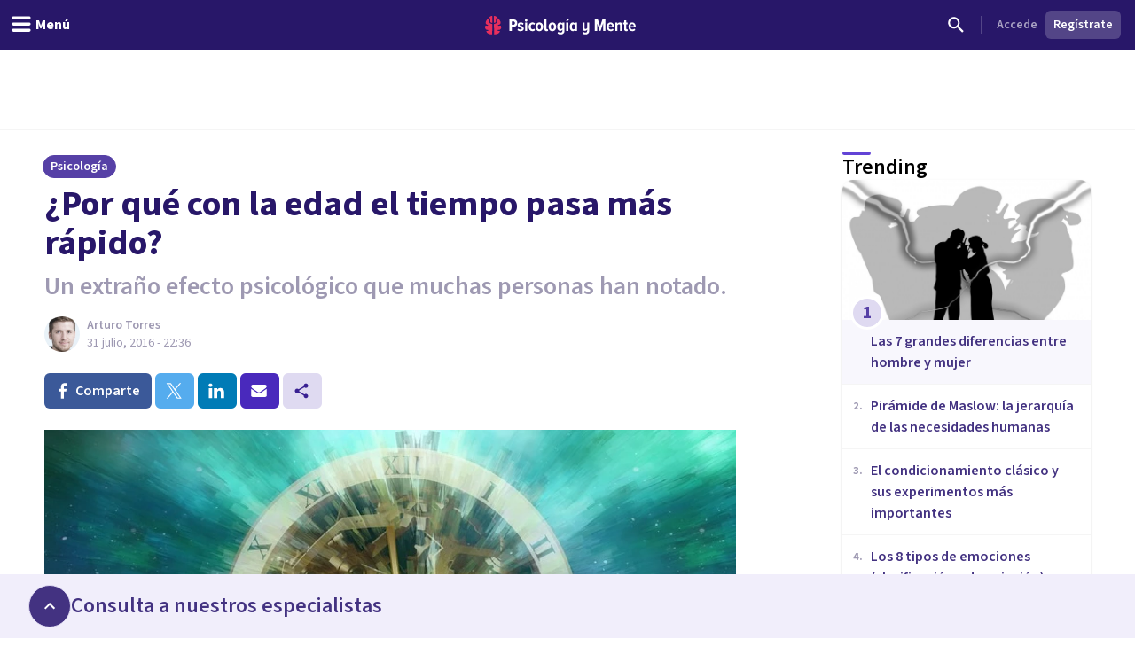

--- FILE ---
content_type: text/x-component
request_url: https://psicologiaymente.com/psicologia/piramide-de-maslow?_rsc=pbiae
body_size: 181
content:
0:["fp6SCYDllIuwfp46auigG",[["children",["blogCategory","psicologia","d"],"children",["postSlug","piramide-de-maslow","d"],[["postSlug","piramide-de-maslow","d"],{"children":["__PAGE__",{}]},"$undefined","$undefined",true],null,null]]]


--- FILE ---
content_type: text/x-component
request_url: https://psicologiaymente.com/psicologia/condicionamiento-clasico-experimentos?_rsc=pbiae
body_size: 193
content:
0:["fp6SCYDllIuwfp46auigG",[["children",["blogCategory","psicologia","d"],"children",["postSlug","condicionamiento-clasico-experimentos","d"],[["postSlug","condicionamiento-clasico-experimentos","d"],{"children":["__PAGE__",{}]},"$undefined","$undefined",true],null,null]]]


--- FILE ---
content_type: text/x-component
request_url: https://psicologiaymente.com/psicologia/grandes-diferencias-entre-hombre-y-mujer?_rsc=pbiae
body_size: 197
content:
0:["fp6SCYDllIuwfp46auigG",[["children",["blogCategory","psicologia","d"],"children",["postSlug","grandes-diferencias-entre-hombre-y-mujer","d"],[["postSlug","grandes-diferencias-entre-hombre-y-mujer","d"],{"children":["__PAGE__",{}]},"$undefined","$undefined",true],null,null]]]


--- FILE ---
content_type: text/x-component
request_url: https://psicologiaymente.com/psicologia/tipos-de-emociones?_rsc=pbiae
body_size: 181
content:
0:["fp6SCYDllIuwfp46auigG",[["children",["blogCategory","psicologia","d"],"children",["postSlug","tipos-de-emociones","d"],[["postSlug","tipos-de-emociones","d"],{"children":["__PAGE__",{}]},"$undefined","$undefined",true],null,null]]]


--- FILE ---
content_type: text/x-component
request_url: https://psicologiaymente.com/psicologia/tipos-de-necesidades-humanas?_rsc=pbiae
body_size: 187
content:
0:["fp6SCYDllIuwfp46auigG",[["children",["blogCategory","psicologia","d"],"children",["postSlug","tipos-de-necesidades-humanas","d"],[["postSlug","tipos-de-necesidades-humanas","d"],{"children":["__PAGE__",{}]},"$undefined","$undefined",true],null,null]]]


--- FILE ---
content_type: text/x-component
request_url: https://psicologiaymente.com/psicologia/diferencias-etica-moral?_rsc=pbiae
body_size: 183
content:
0:["fp6SCYDllIuwfp46auigG",[["children",["blogCategory","psicologia","d"],"children",["postSlug","diferencias-etica-moral","d"],[["postSlug","diferencias-etica-moral","d"],{"children":["__PAGE__",{}]},"$undefined","$undefined",true],null,null]]]


--- FILE ---
content_type: text/x-component
request_url: https://psicologiaymente.com/psicologia/conductismo?_rsc=pbiae
body_size: 175
content:
0:["fp6SCYDllIuwfp46auigG",[["children",["blogCategory","psicologia","d"],"children",["postSlug","conductismo","d"],[["postSlug","conductismo","d"],{"children":["__PAGE__",{}]},"$undefined","$undefined",true],null,null]]]
